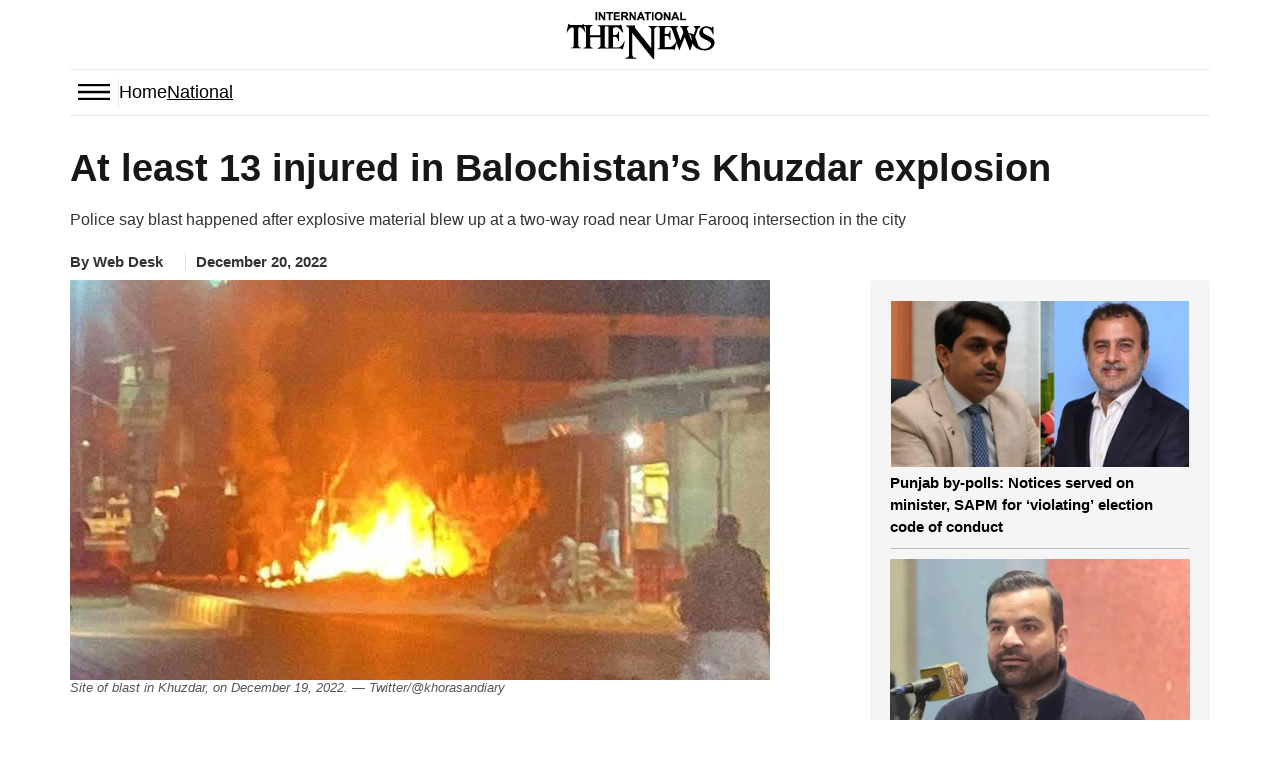

--- FILE ---
content_type: text/html; charset=utf-8
request_url: https://www.google.com/recaptcha/api2/aframe
body_size: 266
content:
<!DOCTYPE HTML><html><head><meta http-equiv="content-type" content="text/html; charset=UTF-8"></head><body><script nonce="uxo-LDmYyXnyiI2RQ4fwow">/** Anti-fraud and anti-abuse applications only. See google.com/recaptcha */ try{var clients={'sodar':'https://pagead2.googlesyndication.com/pagead/sodar?'};window.addEventListener("message",function(a){try{if(a.source===window.parent){var b=JSON.parse(a.data);var c=clients[b['id']];if(c){var d=document.createElement('img');d.src=c+b['params']+'&rc='+(localStorage.getItem("rc::a")?sessionStorage.getItem("rc::b"):"");window.document.body.appendChild(d);sessionStorage.setItem("rc::e",parseInt(sessionStorage.getItem("rc::e")||0)+1);localStorage.setItem("rc::h",'1767049810474');}}}catch(b){}});window.parent.postMessage("_grecaptcha_ready", "*");}catch(b){}</script></body></html>